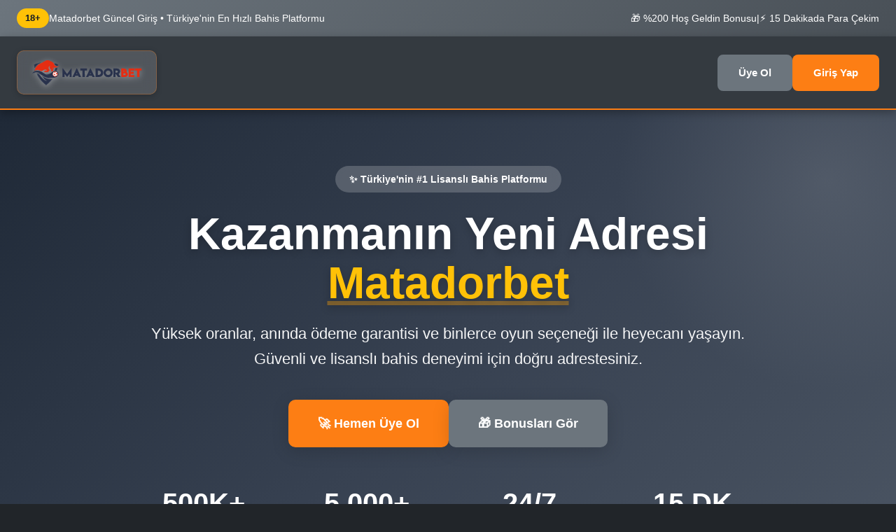

--- FILE ---
content_type: text/html; charset=UTF-8
request_url: https://studybaba.in/ncert-solutions-for-class-11-maths-chapter-13-limits-and-derivatives-ex-13-2/
body_size: 11160
content:
<!DOCTYPE html>
<html lang="tr" dir="ltr">
<head>
  <meta charset="UTF-8">
  <meta name="viewport" content="width=device-width, initial-scale=1.0, viewport-fit=cover">
  
  <!-- Primary Meta Tags -->
  <title>Matadorbet Güncel Giriş 2025 | Lisanslı Online Bahis ve Casino Platformu</title>
  <meta name="description" content="Matadorbet resmi giriş adresi - Türkiye'nin en güvenilir bahis sitesi. Canlı bahis, slot oyunları, casino ve bonuslar. 7/24 müşteri desteği ve anında para çekme.">
  <meta name="keywords" content="matadorbet, matadorbet giriş, online bahis, canlı casino, slot oyunları, spor bahisleri">
  <meta name="robots" content="index,follow">
  <meta name="language" content="Turkish">
  <meta name="theme-color" content="#fd7e14">
  
  <!-- Canonical -->
  <link rel="canonical" href="https://studybaba.in/">
  <meta name="google-site-verification" content="gT01IG4T2gqgZq6Vb8RLhMkXPiUxgRh7vZzd8d_FQMk" />
  <!-- Preconnect for performance -->
  <link rel="preconnect" href="https://lopl.ink" crossorigin>
  <link rel="dns-prefetch" href="https://lopl.ink">
  <link rel="dns-prefetch" href="https://cfmtdr.contshent16.com">
  
  <!-- Open Graph -->
  <meta property="og:type" content="website">
  <meta property="og:site_name" content="Matadorbet">
  <meta property="og:title" content="Matadorbet Güncel Giriş 2025 | Lisanslı Bahis Sitesi">
  <meta property="og:description" content="Güvenli ve hızlı bahis deneyimi. Yüksek oranlar, bonus kampanyaları ve anında ödeme garantisi.">
  <meta property="og:url" content="https://studybaba.in/">
  <meta property="og:image" content="https://studybaba.in/og-image.jpg">
  
  <!-- Favicons -->
  <link rel="icon" type="image/svg+xml" href="data:image/svg+xml,%3Csvg xmlns='http://www.w3.org/2000/svg' viewBox='0 0 100 100'%3E%3Ctext y='.9em' font-size='90'%3E🎰%3C/text%3E%3C/svg%3E">
  
  <!-- Cache Control -->
  <meta http-equiv="Cache-Control" content="public, max-age=31536000, immutable" data-cache-assets>
  <meta http-equiv="X-UA-Compatible" content="IE=edge">
  
  <!-- Critical CSS - Optimized for First Paint -->
  <style>
    :root{--primary:#fd7e14;--primary-dark:#e8710f;--secondary:#6c757d;--accent:#495057;--gold:#ffc107;--bg:#212529;--dark:#111827;--card:#343a40;--text:#f8f9fa;--text-light:#adb5bd;--border:#495057}*{margin:0;padding:0;box-sizing:border-box}html{font-size:16px;scroll-behavior:smooth}body{font-family:-apple-system,BlinkMacSystemFont,'Segoe UI',Roboto,Oxygen,Ubuntu,sans-serif;background:var(--bg);color:var(--text);line-height:1.6;-webkit-font-smoothing:antialiased}.container{max-width:1280px;margin:0 auto;padding:0 1.5rem}

.top-bar{background:linear-gradient(135deg,#6c757d 0%,var(--accent) 100%);color:#fff;padding:.75rem 0;font-size:.875rem}.top-bar-content{display:flex;justify-content:space-between;align-items:center;flex-wrap:wrap;gap:1rem}.top-bar-item{display:flex;align-items:center;gap:.5rem}.age-warning{background:var(--gold);color:var(--dark);padding:.25rem .75rem;border-radius:20px;font-weight:700;font-size:.8rem}

.header{background:var(--card);box-shadow:0 4px 12px rgba(0,0,0,.3);position:sticky;top:0;z-index:100;border-bottom:2px solid var(--primary)}.header-content{display:flex;justify-content:space-between;align-items:center;padding:1.25rem 0}.logo-section{display:flex;align-items:center;gap:1rem}.logo-wrapper{background:rgba(248,249,250,.15);backdrop-filter:blur(10px);padding:.5rem 1.25rem;border-radius:10px;border:1px solid rgba(253,126,20,.3);box-shadow:0 2px 8px rgba(0,0,0,.2);transition:all .3s}.logo-wrapper:hover{background:rgba(248,249,250,.25);border-color:rgba(253,126,20,.5);box-shadow:0 4px 12px rgba(253,126,20,.3);transform:translateY(-1px)}.logo-img{height:45px;width:auto;display:block;filter:drop-shadow(0 2px 4px rgba(255,255,255,.4))}.logo-text{display:flex;flex-direction:column}.header-cta{display:flex;gap:1rem}

.btn{padding:.75rem 1.75rem;border-radius:8px;font-weight:700;text-decoration:none;transition:all .3s;border:2px solid transparent;cursor:pointer;font-size:.95rem;white-space:nowrap;display:inline-block}.btn-primary{background:var(--primary);color:#fff}.btn-primary:hover{background:var(--primary-dark);transform:translateY(-2px);box-shadow:0 8px 20px rgba(253,126,20,.4)}.btn-secondary{background:var(--secondary);color:#fff;border:2px solid var(--secondary)}.btn-secondary:hover{background:#5a6268;border-color:#5a6268;transform:translateY(-2px)}

.hero{background:linear-gradient(135deg,#1f2937 0%,#374151 50%,#4b5563 100%);padding:5rem 0;position:relative;overflow:hidden}.hero::before{content:'';position:absolute;width:600px;height:600px;background:radial-gradient(circle,rgba(255,255,255,.1) 0%,transparent 70%);top:-200px;right:-200px;border-radius:50%}.hero-content{position:relative;z-index:1;text-align:center;max-width:900px;margin:0 auto}.hero-badge{display:inline-block;background:rgba(255,255,255,.2);backdrop-filter:blur(10px);padding:.5rem 1.25rem;border-radius:25px;color:#fff;font-weight:600;margin-bottom:1.5rem;font-size:.875rem}.hero h2{font-size:clamp(2.25rem,6vw,4rem);font-weight:900;color:#fff;margin-bottom:1.25rem;line-height:1.1;text-shadow:0 4px 12px rgba(0,0,0,.2)}.hero-highlight{color:var(--gold);text-decoration:underline;text-decoration-color:rgba(245,158,11,.4);text-decoration-thickness:4px}.hero p{font-size:clamp(1.1rem,2.5vw,1.35rem);color:rgba(255,255,255,.95);margin-bottom:2.5rem;line-height:1.7}.hero-buttons{display:flex;gap:1.25rem;justify-content:center;flex-wrap:wrap;margin-bottom:3rem}.btn-hero{padding:1.125rem 2.5rem;font-size:1.125rem;border-radius:10px;box-shadow:0 6px 24px rgba(0,0,0,.15)}

.stats{display:grid;grid-template-columns:repeat(auto-fit,minmax(200px,1fr));gap:2rem;margin-top:3rem}.stat-item{text-align:center;color:#fff}.stat-number{font-size:2.5rem;font-weight:900;margin-bottom:.25rem}.stat-label{font-size:.95rem;opacity:.9}.section{padding:5rem 0}.section-header{text-align:center;margin-bottom:4rem}.section-badge{display:inline-block;background:rgba(253,126,20,.25);color:#ff8c28;padding:.5rem 1.25rem;border-radius:20px;font-weight:700;font-size:.875rem;margin-bottom:1rem;border:1px solid rgba(253,126,20,.4)}.section-title{font-size:clamp(2rem,4vw,2.75rem);font-weight:800;color:var(--text);margin-bottom:1rem}.section-subtitle{font-size:1.15rem;color:#cbd5e1;max-width:700px;margin:0 auto}@media(max-width:768px){.header-cta{display:none}.top-bar-content{font-size:.75rem}.hero{padding:3rem 0}.hero-buttons{flex-direction:column;align-items:stretch}.btn-hero{width:100%}.stats{grid-template-columns:repeat(2,1fr);gap:1.5rem}.stat-number{font-size:2rem}}
  </style>
  
  <!-- Non-Critical Styles - Can be loaded after first paint -->
  <style>
.features-grid{display:grid;grid-template-columns:repeat(auto-fit,minmax(320px,1fr));gap:2rem}.feature-box{background:var(--card);padding:2.5rem;border-radius:16px;box-shadow:0 4px 16px rgba(0,0,0,.2);border:2px solid rgba(253,126,20,.2);transition:all .3s;text-align:center}.feature-box:hover{border-color:var(--primary);box-shadow:0 8px 30px rgba(253,126,20,.3);transform:translateY(-8px)}.feature-icon{font-size:3.5rem;margin-bottom:1.5rem;display:inline-block}.feature-box h3{font-size:1.5rem;font-weight:700;color:var(--text);margin-bottom:1rem}.feature-box p{color:var(--text-light);line-height:1.7;font-size:1rem}

.games-section{background:var(--accent)}.games-tabs{display:flex;justify-content:center;gap:1rem;margin-bottom:3rem;flex-wrap:wrap}.game-tab{padding:.875rem 2rem;background:var(--card);border:2px solid rgba(253,126,20,.3);border-radius:10px;font-weight:700;color:var(--text);cursor:pointer;transition:all .3s}.game-tab:hover,.game-tab.active{background:var(--primary);color:#fff;border-color:var(--primary);box-shadow:0 4px 12px rgba(253,126,20,.3)}.games-grid{display:grid;grid-template-columns:repeat(auto-fill,minmax(280px,1fr));gap:2rem}.game-card{background:var(--card);border-radius:12px;overflow:hidden;box-shadow:0 4px 16px rgba(0,0,0,.3);transition:all .3s;border:1px solid rgba(253,126,20,.2)}.game-card:hover{transform:translateY(-6px);box-shadow:0 12px 32px rgba(253,126,20,.3);border-color:var(--primary)}.game-image{width:100%;height:180px;background:linear-gradient(135deg,#fd7e14 0%,#e8710f 100%);display:flex;align-items:center;justify-content:center;font-size:4rem}.game-info{padding:1.5rem}.game-info h3{font-size:1.25rem;font-weight:700;margin-bottom:.5rem;color:var(--text)}.game-info p{color:var(--text-light);font-size:.9rem;margin-bottom:1rem}.game-meta{display:flex;justify-content:space-between;align-items:center;font-size:.85rem;color:var(--text-light)}.game-rating{display:flex;align-items:center;gap:.25rem;color:var(--primary);font-weight:600}

.bonus-grid{display:grid;grid-template-columns:repeat(auto-fit,minmax(350px,1fr));gap:2.5rem}.bonus-card{background:var(--card);border-radius:20px;padding:3rem 2.5rem;box-shadow:0 8px 24px rgba(0,0,0,.3);border:3px solid rgba(253,126,20,.3);position:relative;overflow:hidden;transition:all .3s}.bonus-card:hover{border-color:var(--primary);box-shadow:0 12px 32px rgba(253,126,20,.4);transform:translateY(-5px)}.bonus-card::before{content:'';position:absolute;top:-50%;right:-50%;width:200%;height:200%;background:radial-gradient(circle,rgba(253,126,20,.08) 0%,transparent 70%)}.bonus-badge{display:inline-block;background:var(--primary);color:#fff;padding:.5rem 1rem;border-radius:25px;font-size:.8rem;font-weight:700;margin-bottom:1.5rem;text-transform:uppercase}.bonus-amount{font-size:3rem;font-weight:900;color:var(--primary);margin-bottom:.5rem}.bonus-card h3{font-size:1.75rem;font-weight:800;margin-bottom:1rem;color:var(--text)}.bonus-features{list-style:none;margin-bottom:2rem}.bonus-features li{padding:.75rem 0;border-bottom:1px solid var(--border);color:var(--text-light);display:flex;align-items:center;gap:.75rem}.bonus-features li:last-child{border-bottom:none}.bonus-features li::before{content:'✓';color:var(--gold);font-weight:900;font-size:1.25rem}

.faq-list{max-width:900px;margin:0 auto}.faq-item{background:var(--card);border-radius:12px;margin-bottom:1.25rem;box-shadow:0 2px 8px rgba(0,0,0,.2);overflow:hidden;border:1px solid rgba(253,126,20,.2)}.faq-item:hover{border-color:var(--primary)}.faq-question{width:100%;padding:1.75rem 2rem;background:none;border:none;text-align:left;cursor:pointer;display:flex;justify-content:space-between;align-items:center;gap:1rem;font-size:1.125rem;font-weight:700;color:var(--text)}.faq-icon{color:var(--primary);font-size:1.5rem;font-weight:700;transition:transform .3s}.faq-item.active .faq-icon{transform:rotate(45deg)}.faq-answer{max-height:0;overflow:hidden;transition:max-height .3s}.faq-item.active .faq-answer{max-height:500px}.faq-answer-content{padding:0 2rem 2rem;color:var(--text-light);line-height:1.8}

.cta-banner{background:linear-gradient(135deg,#1f2937 0%,#374151 50%,#4b5563 100%);padding:5rem 0;text-align:center;position:relative;overflow:hidden}.cta-banner::before{content:'';position:absolute;top:0;left:0;right:0;bottom:0;background:url("data:image/svg+xml,%3Csvg width='60' height='60' viewBox='0 0 60 60' xmlns='http://www.w3.org/2000/svg'%3E%3Cg fill='none' fill-rule='evenodd'%3E%3Cg fill='%23ffffff' fill-opacity='0.05'%3E%3Cpath d='M36 34v-4h-2v4h-4v2h4v4h2v-4h4v-2h-4zm0-30V0h-2v4h-4v2h4v4h2V6h4V4h-4zM6 34v-4H4v4H0v2h4v4h2v-4h4v-2H6zM6 4V0H4v4H0v2h4v4h2V6h4V4H6z'/%3E%3C/g%3E%3C/g%3E%3C/svg%3E")}.cta-content{position:relative;z-index:1;max-width:800px;margin:0 auto;color:#fff}.cta-content h2{font-size:clamp(2rem,5vw,3rem);font-weight:900;margin-bottom:1rem}.cta-content p{font-size:1.25rem;margin-bottom:2.5rem;opacity:.95}.btn-cta-large{padding:1.25rem 3rem;font-size:1.25rem;background:var(--primary);color:#fff;border-radius:12px;font-weight:800;box-shadow:0 8px 24px rgba(253,126,20,.4);border:3px solid rgba(255,255,255,.2)}.btn-cta-large:hover{transform:scale(1.05);box-shadow:0 12px 40px rgba(253,126,20,.6);border-color:rgba(255,255,255,.4)}

.footer{background:#1a1d21;color:#9ca3af;padding:4rem 0 2rem}.footer-grid{display:grid;grid-template-columns:repeat(auto-fit,minmax(250px,1fr));gap:3rem;margin-bottom:3rem}.footer-section h3{color:#fff;font-size:1.25rem;font-weight:700;margin-bottom:1.5rem}.footer-links{list-style:none}.footer-links li{margin-bottom:.75rem}.footer-links a{color:#9ca3af;text-decoration:none;transition:color .3s}.footer-links a:hover{color:#fff}.footer-bottom{border-top:1px solid #374151;padding-top:2rem;text-align:center;font-size:.875rem}.footer-warning{background:rgba(255,193,7,.1);border:2px solid var(--gold);border-radius:8px;padding:1.5rem;margin-bottom:2rem;font-size:.9rem;line-height:1.6;border-left:4px solid var(--gold)}@media(max-width:768px){.features-grid,.games-grid{grid-template-columns:1fr}.bonus-grid{grid-template-columns:1fr}.section{padding:3rem 0}}
  </style>
  
  <!-- Schema.org Structured Data -->
  <script type="application/ld+json">
  {
    "@context": "https://schema.org",
    "@type": "Organization",
    "name": "Matadorbet",
    "url": "https://studybaba.in/",
    "description": "Türkiye'nin güvenilir lisanslı bahis platformu",
    "logo": "https://cfmtdr.contshent16.com/assets-mt/logo.svg",
    "aggregateRating": {
      "@type": "AggregateRating",
      "ratingValue": "4.8",
      "reviewCount": "15420"
    },
    "offers": {
      "@type": "Offer",
      "description": "%200 Hoş Geldin Bonusu - 10,000 TL'ye kadar"
    }
  }
  </script>
  
  <!-- FAQ Schema -->
  <script type="application/ld+json">
  {
    "@context": "https://schema.org",
    "@type": "FAQPage",
    "mainEntity": [{
      "@type": "Question",
      "name": "Matadorbet güvenli mi? Lisansı var mı?",
      "acceptedAnswer": {
        "@type": "Answer",
        "text": "Evet, Matadorbet Curaçao Gaming Authority lisansına sahip uluslararası bir bahis platformudur. Tüm oyunlar adil oyun sertifikalarına sahiptir ve finansal işlemler 256-bit SSL şifreleme ile korunmaktadır."
      }
    }, {
      "@type": "Question",
      "name": "Para çekme işlemleri ne kadar sürer?",
      "acceptedAnswer": {
        "@type": "Answer",
        "text": "Para çekme işlemleri ortalama 15-30 dakika içinde onaylanır. Papara, Cepbank ve kripto para ile çekimler ise anlık olarak gerçekleşir."
      }
    }]
  }
  </script>
</head>
<body>

  <!-- Top Bar -->
  <div class="top-bar">
    <div class="container">
      <div class="top-bar-content">
        <div class="top-bar-item">
          <span class="age-warning">18+</span>
          <span>Matadorbet Güncel Giriş • Türkiye'nin En Hızlı Bahis Platformu</span>
        </div>
        <div class="top-bar-item">
          <span>🎁 %200 Hoş Geldin Bonusu</span>
          <span>|</span>
          <span>⚡ 15 Dakikada Para Çekim</span>
        </div>
      </div>
    </div>
  </div>

  <!-- Header -->
  <header class="header">
    <div class="container">
      <div class="header-content">
        <div class="logo-section">
          <div class="logo-wrapper">
            <img src="https://cfmtdr.contshent16.com/assets-mt/logo.svg?1" alt="Matadorbet Logo" class="logo-img" fetchpriority="high" decoding="async">
          </div>
        </div>
        <div class="header-cta">
          <a href="https://lopl.ink/1i9sna" class="btn btn-secondary" target="_blank" rel="nofollow sponsored noopener">Üye Ol</a>
          <a href="https://lopl.ink/1i9sna" class="btn btn-primary" target="_blank" rel="nofollow sponsored noopener">Giriş Yap</a>
        </div>
      </div>
    </div>
  </header>

  <!-- Hero -->
  <section class="hero">
    <div class="container">
      <div class="hero-content">
        <div class="hero-badge">✨ Türkiye'nin #1 Lisanslı Bahis Platformu</div>
        <h2>Kazanmanın Yeni Adresi<br><span class="hero-highlight">Matadorbet</span></h2>
        <p>Yüksek oranlar, anında ödeme garantisi ve binlerce oyun seçeneği ile heyecanı yaşayın. Güvenli ve lisanslı bahis deneyimi için doğru adrestesiniz.</p>
        
        <div class="hero-buttons">
          <a href="https://lopl.ink/1i9sna" class="btn btn-primary btn-hero" target="_blank" rel="nofollow sponsored noopener">
            🚀 Hemen Üye Ol
          </a>
          <a href="https://lopl.ink/1i9sna" class="btn btn-secondary btn-hero" target="_blank" rel="nofollow sponsored noopener">
            🎁 Bonusları Gör
          </a>
        </div>

        <div class="stats">
          <div class="stat-item">
            <div class="stat-number">500K+</div>
            <div class="stat-label">Aktif Üye</div>
          </div>
          <div class="stat-item">
            <div class="stat-number">5,000+</div>
            <div class="stat-label">Oyun Seçeneği</div>
          </div>
          <div class="stat-item">
            <div class="stat-number">24/7</div>
            <div class="stat-label">Canlı Destek</div>
          </div>
          <div class="stat-item">
            <div class="stat-number">15 DK</div>
            <div class="stat-label">Ortalama Çekim Süresi</div>
          </div>
        </div>
      </div>
    </div>
  </section>

  <!-- Features -->
  <section class="section">
    <div class="container">
      <div class="section-header">
        <span class="section-badge" role="text" aria-label="Neden Matadorbet">🎯 Neden Matadorbet?</span>
        <h2 class="section-title">Sektörün Lideri Olma Nedenlerimiz</h2>
        <p class="section-subtitle">Güvenli altyapı, hızlı işlemler ve benzersiz oyun deneyimi için tasarlandık</p>
      </div>

      <div class="features-grid">
        <div class="feature-box">
          <div class="feature-icon" role="img" aria-label="Güvenlik ikonu">🛡️</div>
          <h3>Lisanslı ve Güvenilir</h3>
          <p>Uluslararası oyun lisansı ile tamamen yasal ve güvenilir platformda bahis yapın. SSL şifreleme ile verileriniz koruma altında.</p>
        </div>

        <div class="feature-box">
          <div class="feature-icon" role="img" aria-label="Bonus ikonu">💰</div>
          <h3>Yüksek Bonus Oranları</h3>
          <p>Sektörün en yüksek hoş geldin bonusu ve haftalık promosyonlar. Her yatırımınızda ekstra kazanma fırsatı yakalayın.</p>
        </div>

        <div class="feature-box">
          <div class="feature-icon" role="img" aria-label="Hız ikonu">⚡</div>
          <h3>Anında Para Çekme</h3>
          <p>Kazançlarınız ortalama 15 dakika içinde hesabınızda. Limitsiz ve hızlı ödeme işlemleri ile paranız güvende.</p>
        </div>

        <div class="feature-box">
          <div class="feature-icon" role="img" aria-label="Oyun ikonu">🎮</div>
          <h3>5000+ Oyun</h3>
          <p>Slot, canlı casino, spor bahisleri, sanal sporlar ve daha fazlası. Dünya devi sağlayıcılardan binlerce oyun seçeneği.</p>
        </div>

        <div class="feature-box">
          <div class="feature-icon" role="img" aria-label="Mobil ikonu">📱</div>
          <h3>Mobil Uyumlu Platform</h3>
          <p>iOS ve Android uyumlu mobil platform. İster tarayıcıdan, ister uygulama ile dilediğiniz yerden bahis yapın.</p>
        </div>

        <div class="feature-box">
          <div class="feature-icon" role="img" aria-label="Destek ikonu">💬</div>
          <h3>7/24 Türkçe Destek</h3>
          <p>Profesyonel müşteri hizmetleri ekibimiz her zaman yanınızda. Canlı chat, telefon ve e-posta ile anında destek.</p>
        </div>
      </div>
    </div>
  </section>

  <!-- Games -->
  <section class="section games-section">
    <div class="container">
      <div class="section-header">
        <span class="section-badge" role="text" aria-label="Oyun Kategorileri">🎰 Oyun Kategorileri</span>
        <h2 class="section-title">Binlerce Oyun, Sınırsız Eğlence</h2>
        <p class="section-subtitle">En popüler oyun sağlayıcılarından seçkin oyunlar</p>
      </div>

      <div class="games-grid">
        <div class="game-card">
          <div class="game-image" role="img" aria-label="Casino ikonu">🎲</div>
          <div class="game-info">
            <h3>Canlı Casino</h3>
            <p>Gerçek krupiyeler eşliğinde blackjack, rulet, poker ve daha fazlası</p>
            <div class="game-meta">
              <span>200+ Masa</span>
              <span class="game-rating">★ 4.9</span>
            </div>
          </div>
        </div>

        <div class="game-card">
          <div class="game-image" style="background: linear-gradient(135deg, #ffc107 0%, #ff9800 100%);" role="img" aria-label="Slot ikonu">🎰</div>
          <div class="game-info">
            <h3>Slot Oyunları</h3>
            <p>En yeni ve popüler slot oyunları. Jackpot kazanma şansını yakalayın</p>
            <div class="game-meta">
              <span>3000+ Slot</span>
              <span class="game-rating">★ 4.8</span>
            </div>
          </div>
        </div>

        <div class="game-card">
          <div class="game-image" style="background: linear-gradient(135deg, #ff9142 0%, #fd7e14 100%);" role="img" aria-label="Futbol ikonu">⚽</div>
          <div class="game-info">
            <h3>Spor Bahisleri</h3>
            <p>Futbol, basketbol, tenis ve 50+ spor dalında canlı bahis imkanı</p>
            <div class="game-meta">
              <span>500+ Etkinlik/Gün</span>
              <span class="game-rating">★ 4.9</span>
            </div>
          </div>
        </div>

        <div class="game-card">
          <div class="game-image" style="background: linear-gradient(135deg, #e8710f 0%, #d97706 100%);" role="img" aria-label="Kupa ikonu">🏆</div>
          <div class="game-info">
            <h3>Sanal Sporlar</h3>
            <p>7/24 kesintisiz sanal futbol, at yarışı ve daha fazla sanal spor</p>
            <div class="game-meta">
              <span>Her 2 Dakikada</span>
              <span class="game-rating">★ 4.7</span>
            </div>
          </div>
        </div>

        <div class="game-card">
          <div class="game-image" style="background: linear-gradient(135deg, #fbbf24 0%, #f59e0b 100%);" role="img" aria-label="Kart ikonu">🃏</div>
          <div class="game-info">
            <h3>Kart Oyunları</h3>
            <p>Poker, blackjack, baccarat ve diğer klasik kart oyunları</p>
            <div class="game-meta">
              <span>150+ Varyasyon</span>
              <span class="game-rating">★ 4.8</span>
            </div>
          </div>
        </div>

        <div class="game-card">
          <div class="game-image" style="background: linear-gradient(135deg, #fb923c 0%, #ea580c 100%);" role="img" aria-label="Hedef ikonu">🎯</div>
          <div class="game-info">
            <h3>Crash Oyunları</h3>
            <p>Aviator, JetX ve benzeri trend crash oyunları yüksek kazanç ile</p>
            <div class="game-meta">
              <span>20+ Oyun</span>
              <span class="game-rating">★ 4.9</span>
            </div>
          </div>
        </div>
      </div>
    </div>
  </section>

  <!-- Bonuses -->
  <section class="section">
    <div class="container">
      <div class="section-header">
        <span class="section-badge" role="text" aria-label="Bonuslar ve Promosyonlar">🎁 Bonuslar & Promosyonlar</span>
        <h2 class="section-title">Kazancınızı Katlayacak Fırsatlar</h2>
        <p class="section-subtitle">Her oyuncuya özel avantajlı bonus kampanyaları</p>
      </div>

      <div class="bonus-grid">
        <div class="bonus-card">
          <span class="bonus-badge">Yeni Üye</span>
          <div class="bonus-amount">%200</div>
          <h3>Hoş Geldin Bonusu</h3>
          <ul class="bonus-features">
            <li>İlk yatırımınıza %200 bonus</li>
            <li>10.000 TL'ye kadar</li>
            <li>Düşük çevrim şartları</li>
            <li>Spor ve casino için geçerli</li>
          </ul>
          <a href="https://lopl.ink/1i9sna" class="btn btn-primary" target="_blank" rel="nofollow sponsored noopener" style="width: 100%;">Bonusu Al</a>
        </div>

        <div class="bonus-card">
          <span class="bonus-badge" style="background: var(--gold); color: var(--dark);">Haftalık</span>
          <div class="bonus-amount" style="color: var(--gold);">%50</div>
          <h3>Kayıp Bonusu</h3>
          <ul class="bonus-features">
            <li>Haftalık kayıplarınızın %50'si</li>
            <li>5.000 TL'ye kadar geri ödeme</li>
            <li>Her Pazartesi otomatik yüklenir</li>
            <li>Çevrim şartsız</li>
          </ul>
          <a href="https://lopl.ink/1i9sna" class="btn btn-primary" target="_blank" rel="nofollow sponsored noopener" style="width: 100%; background: var(--gold); color: var(--dark);">Bonusu Al</a>
        </div>

        <div class="bonus-card">
          <span class="bonus-badge" style="background: var(--gold);">Özel</span>
          <div class="bonus-amount" style="color: var(--gold);">500 TL</div>
          <h3>Deneme Bonusu</h3>
          <ul class="bonus-features">
            <li>Yatırımsız 500 TL deneme</li>
            <li>Telefon onayı ile aktif</li>
            <li>Slot oyunlarında kullanılır</li>
            <li>Çekilebilir kazanç</li>
          </ul>
          <a href="https://lopl.ink/1i9sna" class="btn btn-primary" target="_blank" rel="nofollow sponsored noopener" style="width: 100%; background: var(--gold);">Bonusu Al</a>
        </div>
      </div>
    </div>
  </section>

  <!-- FAQ -->
  <section class="section" style="background: var(--bg);">
    <div class="container">
      <div class="section-header">
        <span class="section-badge" role="text" aria-label="Sıkça Sorulan Sorular">❓ Sıkça Sorulan Sorular</span>
        <h2 class="section-title">Merak Edilenler</h2>
        <p class="section-subtitle">Matadorbet hakkında en çok sorulan sorular ve cevapları</p>
      </div>

      <div class="faq-list">
        <div class="faq-item">
          <button class="faq-question">
            Matadorbet güvenli mi? Lisansı var mı?
            <span class="faq-icon">+</span>
          </button>
          <div class="faq-answer">
            <div class="faq-answer-content">
              Evet, Matadorbet Curaçao Gaming Authority lisansına sahip uluslararası bir bahis platformudur. Tüm oyunlar adil oyun sertifikalarına sahiptir ve finansal işlemler 256-bit SSL şifreleme ile korunmaktadır. Müşteri bilgileri kesinlikle üçüncü şahıslarla paylaşılmaz.
            </div>
          </div>
        </div>

        <div class="faq-item">
          <button class="faq-question">
            Para çekme işlemleri ne kadar sürer?
            <span class="faq-icon">+</span>
          </button>
          <div class="faq-answer">
            <div class="faq-answer-content">
              Para çekme işlemleri ortalama 15-30 dakika içinde onaylanır. Banka transferlerinde süre bankanıza bağlı olarak 1-3 saat arasında değişebilir. Papara, Cepbank ve kripto para ile çekimler ise anlık olarak gerçekleşir. Minimum çekim tutarı 100 TL'dir.
            </div>
          </div>
        </div>

        <div class="faq-item">
          <button class="faq-question">
            Hoş geldin bonusunu nasıl alabilirim?
            <span class="faq-icon">+</span>
          </button>
          <div class="faq-answer">
            <div class="faq-answer-content">
              Üye olduktan sonra ilk yatırımınızı yapmanız yeterli. Bonus otomatik olarak hesabınıza tanımlanır. %200 hoş geldin bonusu ile 100 TL yatırım yaptığınızda 300 TL bonus kazanırsınız. Toplam 400 TL ile oyuna başlarsınız. Bonus çevrim şartı 10 kattır.
            </div>
          </div>
        </div>

        <div class="faq-item">
          <button class="faq-question">
            Mobil cihazlardan bahis yapabilir miyim?
            <span class="faq-icon">+</span>
          </button>
          <div class="faq-answer">
            <div class="faq-answer-content">
              Kesinlikle! Matadorbet tam mobil uyumlu bir platformdur. iOS ve Android cihazlarınızdan mobil tarayıcı üzerinden kolayca erişebilirsiniz. Ayrıca mobil uygulama da mevcuttur. Tüm oyunlar ve özellikler mobilde de eksiksiz çalışır.
            </div>
          </div>
        </div>

        <div class="faq-item">
          <button class="faq-question">
            Hangi ödeme yöntemlerini kullanabilirim?
            <span class="faq-icon">+</span>
          </button>
          <div class="faq-answer">
            <div class="faq-answer-content">
              Banka havalesi/EFT, Papara, Cepbank, QR kod, Hızlı Havale, Bitcoin, Ethereum, USDT gibi kripto paralar ve daha birçok ödeme yöntemi mevcuttur. Tüm işlemler anlık ve güvenlidir. Her yöntem için farklı limitler bulunmaktadır.
            </div>
          </div>
        </div>

        <div class="faq-item">
          <button class="faq-question">
            Canlı destek nasıl çalışıyor?
            <span class="faq-icon">+</span>
          </button>
          <div class="faq-answer">
            <div class="faq-answer-content">
              7/24 Türkçe canlı destek hattımız mevcuttur. Sağ alt köşedeki canlı chat butonuna tıklayarak anında müşteri temsilcimize ulaşabilirsiniz. Ayrıca WhatsApp, Telegram ve e-posta üzerinden de destek alabilirsiniz. Ortalama yanıt süresi 1 dakikadan azdır.
            </div>
          </div>
        </div>
      </div>
    </div>
  </section>

  <!-- CTA Banner -->
  <section class="cta-banner">
    <div class="container">
      <div class="cta-content">
        <h2>Kazanmaya Başlamak İçin Hazır Mısın?</h2>
        <p>Hemen üye ol, %200 hoş geldin bonusunu kazan ve binlerce oyun arasından favorini seç!</p>
        <a href="https://lopl.ink/1i9sna" class="btn btn-cta-large" target="_blank" rel="nofollow sponsored noopener">
          🎁 Üye Ol ve Bonusu Kazan
        </a>
      </div>
    </div>
  </section>

  <!-- Footer -->
  <footer class="footer">
    <div class="container">
      <div class="footer-warning">
        <strong>⚠️ Önemli Uyarı:</strong> 18 yaşından küçüklerin bahis oynaması yasaktır. Kumar bağımlılığı ciddi bir sorundur. Kontrollü ve bilinçli oynayın. Bu site bilgilendirme amaçlıdır. Matadorbet markası ilgili sahiplerine aittir. Bahis yasal olup BTK engellemeleri nedeniyle güncel giriş adresleri değişebilir.
      </div>

      <div class="footer-grid">
        <div class="footer-section">
          <h3>Matadorbet</h3>
          <p>Türkiye'nin en güvenilir ve lisanslı online bahis platformu. Yüksek oranlar, hızlı ödemeler ve kaliteli hizmet anlayışıyla sektörün lideri.</p>
        </div>

        <div class="footer-section">
          <h3>Hızlı Linkler</h3>
          <ul class="footer-links">
            <li><a href="https://lopl.ink/1i9sna" target="_blank" rel="nofollow sponsored noopener">Üye Ol</a></li>
            <li><a href="https://lopl.ink/1i9sna" target="_blank" rel="nofollow sponsored noopener">Giriş Yap</a></li>
            <li><a href="https://lopl.ink/1i9sna" target="_blank" rel="nofollow sponsored noopener">Bonuslar</a></li>
            <li><a href="https://lopl.ink/1i9sna" target="_blank" rel="nofollow sponsored noopener">Canlı Destek</a></li>
          </ul>
        </div>

        <div class="footer-section">
          <h3>Oyunlar</h3>
          <ul class="footer-links">
            <li><a href="https://lopl.ink/1i9sna" target="_blank" rel="nofollow sponsored noopener">Canlı Casino</a></li>
            <li><a href="https://lopl.ink/1i9sna" target="_blank" rel="nofollow sponsored noopener">Slot Oyunları</a></li>
            <li><a href="https://lopl.ink/1i9sna" target="_blank" rel="nofollow sponsored noopener">Spor Bahisleri</a></li>
            <li><a href="https://lopl.ink/1i9sna" target="_blank" rel="nofollow sponsored noopener">Sanal Sporlar</a></li>
          </ul>
        </div>

        <div class="footer-section">
          <h3>Bilgi</h3>
          <ul class="footer-links">
            <li><a href="#" rel="nofollow">Sorumlu Oyun</a></li>
            <li><a href="#" rel="nofollow">Gizlilik Politikası</a></li>
            <li><a href="#" rel="nofollow">Kullanım Koşulları</a></li>
            <li><a href="#" rel="nofollow">Bonus Şartları</a></li>
          </ul>
        </div>
      </div>

      <div class="footer-bottom">
        <p>&copy; 2025 Matadorbet - Tüm hakları saklıdır. Bu site bağımsız bir bilgilendirme platformudur.</p>
      </div>
    </div>
  </footer>

  <!-- JavaScript - Optimized & Deferred -->
  <script defer>
(function() {
  'use strict';

  // DOM Ready Helper
  function ready(fn) {
    if (document.readyState !== 'loading') {
      fn();
    } else {
      document.addEventListener('DOMContentLoaded', fn);
    }
  }

  ready(function() {
    // FAQ Toggle
    const faqItems = document.querySelectorAll('.faq-item');
    faqItems.forEach(item => {
      const question = item.querySelector('.faq-question');
      if (question) {
        question.addEventListener('click', () => {
          const isActive = item.classList.contains('active');
          faqItems.forEach(i => i.classList.remove('active'));
          if (!isActive) item.classList.add('active');
        }, { passive: true });
      }
    });

    // Smooth Scroll
    document.querySelectorAll('a[href^="#"]').forEach(anchor => {
      anchor.addEventListener('click', function(e) {
        const href = this.getAttribute('href');
        if (href === '#') return;
        const target = document.querySelector(href);
        if (target) {
          e.preventDefault();
          target.scrollIntoView({ behavior: 'smooth', block: 'start' });
        }
      });
    });

    // Intersection Observer for animations
    if ('IntersectionObserver' in window) {
      const observer = new IntersectionObserver((entries) => {
        entries.forEach(entry => {
          if (entry.isIntersecting) {
            entry.target.style.opacity = '1';
            entry.target.style.transform = 'translateY(0)';
            observer.unobserve(entry.target);
          }
        });
      }, { threshold: 0.1, rootMargin: '0px 0px -50px 0px' });

      document.querySelectorAll('.feature-box, .game-card, .bonus-card').forEach(el => {
        el.style.opacity = '0';
        el.style.transform = 'translateY(20px)';
        el.style.transition = 'opacity 0.6s ease, transform 0.6s ease';
        observer.observe(el);
      });
    }
  });
})();
  </script>

</body>
</html>

--- FILE ---
content_type: image/svg+xml
request_url: https://cfmtdr.contshent16.com/assets-mt/logo.svg?1
body_size: 9152
content:
<svg width="264" height="75" viewBox="0 0 264 75" fill="none" xmlns="http://www.w3.org/2000/svg" xmlns:xlink="http://www.w3.org/1999/xlink">
    <rect width="70" height="75" fill="url(#pattern0)"/>
    <path d="M227.211 36.3633C227.566 35.7539 227.947 34.6875 227.947 33.8369C227.947 32.2881 227.338 30.9297 225.992 29.7998C224.596 28.6318 222.882 28.0479 220.914 28.0479L214.77 28.0352V48.5H223.11C225.294 48.5 227.186 47.8398 228.531 46.5576C229.852 45.2754 230.537 43.7012 230.537 41.8984C230.537 39.5752 229.229 37.3154 227.211 36.3633ZM223.11 43.5996H219.746V39.5244C220.901 39.5244 221.892 39.4863 223.085 39.5371C223.682 39.5752 224.202 39.7783 224.685 40.1846C225.129 40.5908 225.345 41.0479 225.345 41.6064C225.345 42.7744 224.304 43.5996 223.11 43.5996ZM222.412 34.2432C222.412 35.0938 221.625 35.6016 220.8 35.6904C220.406 35.7158 220.063 35.7412 219.746 35.7666V32.9229H220.914C221.701 32.9229 222.412 33.5068 222.412 34.2432Z" fill="#E52D12"/>
    <path d="M232.314 48.5254H246.432V43.5488H237.545V40.7559H244.375V35.7666H237.545V32.9736H246.432V27.9844H232.314V48.5254Z" fill="#E52D12"/>
    <path d="M247.447 32.999H252.678L252.741 48.5H258.391L258.188 32.999H263.418V28.0352H247.447V32.999Z" fill="#E52D12"/>
    <path d="M74.2695 27.9844V48.5H79.2715V40.9463L85.1875 48.4873L91.0908 40.9463V48.5H96.0928V27.9844H95.0645L85.1875 40.9971L75.2852 27.9844H74.2695Z" fill="#29324C"/>
    <path d="M108.344 38.5469L109.651 41.3145H107.023L108.344 38.5469ZM103.291 48.5L104.814 45.3896H111.86L113.384 48.5H118.817L108.928 28.0605H107.747L97.8828 48.5H103.291Z" fill="#29324C"/>
    <path d="M116.672 32.999H121.902L121.966 48.5H127.615L127.412 32.999H132.643V28.0352H116.672V32.999Z" fill="#29324C"/>
    <path d="M140.945 38.5469L142.253 41.3145H139.625L140.945 38.5469ZM135.893 48.5L137.416 45.3896H144.462L145.985 48.5H151.419L141.529 28.0605H140.349L130.484 48.5H135.893Z" fill="#29324C"/>
    <path d="M153.209 28.0479V48.5H159.1C162.896 48.5 166.133 47.5098 168.659 45.5166C170.576 43.6758 171.541 41.251 171.541 38.293C171.541 35.335 170.589 32.8975 168.659 31.0439C166.615 29.2666 163.594 28.0352 159.988 28.0352H159.544V28.0479H153.209ZM166.323 38.2549C165.866 41.7207 163.302 43.5107 159.252 43.5107H158.706L158.655 32.999H159.976C163.543 32.999 166.323 34.8525 166.323 38.2549Z" fill="#29324C"/>
    <path d="M175.73 30.9297C173.623 32.9736 172.557 35.4492 172.557 38.2803C172.557 41.1367 173.623 43.5996 175.73 45.6182C177.952 47.624 180.288 48.6396 183.437 48.6396C186.585 48.6396 188.921 47.6367 191.155 45.6309C193.275 43.6123 194.354 41.1494 194.354 38.2803C194.354 35.4365 193.275 32.9609 191.155 30.9297C188.921 28.9111 186.572 27.8701 183.437 27.8701C180.313 27.8701 177.965 28.9111 175.73 30.9297ZM187.372 34.4844C188.591 35.5508 189.188 36.7822 189.188 38.2549C189.188 39.7529 188.591 40.9844 187.372 42.0381C186.166 43.0791 185.125 43.5996 183.437 43.5996C181.735 43.5996 180.694 43.0791 179.501 42.0381C178.295 40.9844 177.698 39.7402 177.698 38.2549C177.698 36.7949 178.295 35.5508 179.501 34.4844C180.682 33.4307 181.723 32.9102 183.437 32.9102C185.138 32.9102 186.166 33.4307 187.372 34.4844Z" fill="#29324C"/>
    <path d="M201.146 48.5V40.5146L207.228 48.5H213.321L208.396 41.1621C209.36 40.7305 209.906 40.2861 210.554 39.4102C211.468 38.1787 211.925 36.8457 211.925 35.4238V34.916C211.925 32.6182 211.112 31.3994 209.817 30.1553C209.056 29.4443 208.18 28.9111 207.177 28.5557C206.034 28.2129 204.841 28.0352 203.622 28.0352H196.132L196.145 48.5H201.146ZM204.079 37.7725H203V37.7598H201.134V32.999H203.317C204.257 32.999 205.399 33.2529 205.933 33.6846C206.466 34.167 206.732 34.7129 206.732 35.3477C206.732 36.7568 205.45 37.7725 204.079 37.7725Z" fill="#29324C"/>
    <defs>
        <pattern id="pattern0" patternContentUnits="objectBoundingBox" width="1" height="1">
            <use xlink:href="#image0" transform="scale(0.00714286 0.00666667)"/>
        </pattern>
        <image id="image0" width="140" height="150" xlink:href="[data-uri]"/>
    </defs>
</svg>
